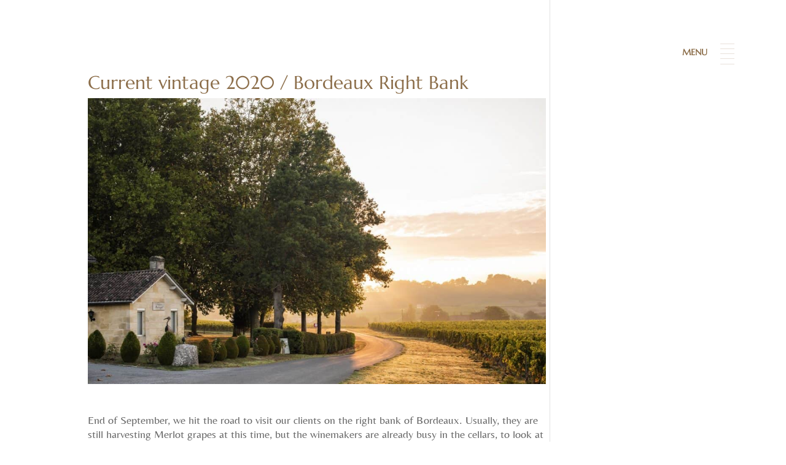

--- FILE ---
content_type: text/css
request_url: https://www.tonnelleriebaron.com/wp-content/themes/Divi-Baron/style.css?ver=4.23.4
body_size: 6944
content:
/*
 Theme Name:     Divi-Baron

 Theme URI:      https://www.elegantthemes.com/DIVI
 Description:    Divi Child Theme
 Author:         Elegant Themes
 Author URI:     https://www.elegantthemes.com
 Template:       Divi
 Version:        1.0.0
*/
 
@import url("../Divi/style.css");
 @font-face {
    font-family: elegant;
    src: url(/wp-content/themes/Divi-Baron/fonts/ElegantIcons.ttf);
}
/* =Theme customization starts here
------------------------------------------------------- */
/* PRELOADER */ 
.preloader {
   position: fixed;
   top: 0;
   left: 0;
   right: 0;
   bottom: 0;
   background-color: #fefefe;
   z-index: 100000;
   height: 100%;
   width: 100%;
   overflow: hidden !important;
}

.et_hide_nav.et_fixed_nav #main-header, .et_hide_nav.et_fixed_nav #top-header, .et_hide_nav.et_non_fixed_nav.et_transparent_nav #main-header, .et_hide_nav.et_non_fixed_nav.et_transparent_nav #top-header{
  opacity:1!important;
}
html, body { overflow-x:hidden; }
.preloader .status {
   width: 100px;
   height: 100px;
   position: absolute;
   left: 50%;
   top: 50%;
   background-image: url(/wp-content/uploads/2019/02/baron-preloader.gif);
   background-repeat: no-repeat;
   background-position: center;
   -webkit-background-size: cover;
   background-size: cover;
   margin: -50px 0 0 -50px;
}
/*end of preloader custom css code*/
/*Divi-menu-icone*/
.et_pb_column.et_pb_column_4_4.et_pb_column_1.et_pb_css_mix_blend_mode_passthrough.et-last-child {
    z-index: 999;
}
.et_pb_fullwidth_code.et_pb_module {
    z-index: 1!important;
}
.mobile_menu_bar::before {
   content: url(/wp-content/uploads/2019/02/MENU-normal.png);
   transition-property: content ;
   transition-timing-function:ease;
}
#post-918 .mobile_menu_bar::before {
   content: url(/wp-content/uploads/2019/02/MENU-normal.png);
   transition-property: content ;
   transition-timing-function:ease;
}
.mobile_menu_bar:hover::before {
   content: url(/wp-content/uploads/2019/02/MENU-hover.png);

}
.et_slide_in_menu_container.et_pb_fullscreen_menu_opened.et_pb_fullscreen_menu_animated {
width: 45%;
height: 75%;
margin-top: 3%;
}
#mobile_menu_slide {
text-align: right!important;
padding-right: 8%!important;
}
.et_header_style_fullscreen .et_slide_in_menu_container span.mobile_menu_bar.et_toggle_fullscreen_menu {
position: absolute;
z-index: 999999;
cursor: pointer;
}
img.wp-image-1665 {
    max-width: 30%;
        float: right;
}
.page-id-1670 img.wp-image-1665 {
    max-width: 100%;
}
div#et-top-navigation::before {
    content: "Menu";
    position: absolute;
    color: #8c6e4a;
    text-transform: uppercase;
    top: 27%;
    font-family: Marcellus;
}
.chiddn_item_label {
    writing-mode: vertical-lr;
    transform: rotate(180deg)!important;
}
.page-id-17 span#chiddn_item_label_id_3, .page-id-2417 span#chiddn_item_label_id_3, .page-id-2496 span#chiddn_item_label_id_3 {
    top: -160px;
}
.page-id-2580 span#chiddn_item_label_id_3 {
    top: -200px;
}
.page-id-17 span#chiddn_item_label_id_4, .page-id-2417 span#chiddn_item_label_id_4, .page-id-2496 span#chiddn_item_label_id_4 {
    top: -48px;
}
.page-id-2580 span#chiddn_item_label_id_4 {
    top: -90px;
}
.page-id-17 span#chiddn_item_label_id_5, .page-id-2417 span#chiddn_item_label_id_5, .page-id-2496 span#chiddn_item_label_id_5, .page-id-2580 span#chiddn_item_label_id_5 {
    top: 35px;
}
.page-id-738 span#chiddn_item_label_id_2, .page-id-2381 span#chiddn_item_label_id_2, .page-id-2551 span#chiddn_item_label_id_2, .page-id-2598 span#chiddn_item_label_id_2 {
top: -200px;
}
.page-id-738 span#chiddn_item_label_id_3, .page-id-2381 span#chiddn_item_label_id_3, .page-id-2551 span#chiddn_item_label_id_3{
top: -50px;
}
.page-id-2598 span#chiddn_item_label_id_3 {
top: -40px;
  }
.chiddn_dotnav_enabled ul.et_pb_side_nav .side_nav_item a span {
font-size: 1.3em!important;
text-transform: uppercase;
font-family: 'Josefin Sans', sans-serif!important;
}
/*LOGO quality*/
img#logo {
  image-rendering:smooth!important;
}
/*innovation effect*/
.vinificationInt {
background-image: url(/wp-content/uploads/2019/09/oxo.jpg);
max-width: 420px;
height: 210px;
margin-top:0px;
margin-left: 5rem;
transition: background-image;
transition-duration: 1000ms;
transition-delay: 100ms;

}
span.text-bronze {
    color: #8c6e4a !important;
    font-weight: 600;
}
.vinificationInt:hover {
background-image: url(/wp-content/uploads/2019/09/VI-logo-hover.jpg);

border-radius: 5px;
}
.oxoline {
background-image: url(/wp-content/uploads/2025/09/oxoline-logo-513-210.jpg);
max-width: 513px;
height: 210px;
margin-top:0px;
transition: background-image;
transition-duration: 1000ms;
transition-delay: 100ms;

}
/* dot home page testimonial */
.et_pb_testimonial:before {
    content: none;
  }
/*.oxoline:hover {
background-image: url(/wp-content/uploads/2019/09/OXO-logo-hover.jpg);
border-radius: 5px;
}*/
.alma {
background-image: url(/wp-content/uploads/2021/05/ALMA-resized.jpg);
max-width: 420px;
height: 210px;
margin-top:0px;
transition: background-image;
transition-duration: 1000ms;
transition-delay: 100ms;

}
.alma:hover {
background-image: url(/wp-content/uploads/2019/09/OXO-logo-hover.jpg);
border-radius: 5px;
}
/*Mobile plan*/
.plan-mobile-container {
  width: 300px;

  overflow: auto;
}

.img-plan-mobile{
min-width: 100%;
}
/*CITATIONS*/
.citation {
color: #8c6e4a;
}
.et_pb_testimonial_author {
font-size: large!important;
text-align: right!important;
margin-top: 10px;
font-style:normal!important;
}
.et_pb_testimonial_meta {
font-size: medium!important;
text-align: right!important;
margin-top: 10px;
font-style:normal!important;
}
/*DATES CLES*/
.timeline, .scrolling-styles {
border-left: 1px solid #8c6e4a;
padding-top: 10px!important;
}

.dates {
margin-left: -143%;
background-color: rgba(224,225,222,0.70);
margin-bottom: 35px;
width: 50px;
font-family: Marcellus;
font-size: 18px;
text-align: center;
color:#8c6e4a;
border-radius: 5px
}
.scrolling-styles p {
    text-align: justify;
    margin-bottom: 25px;
}
.number-style {
    font-size: 2;
    margin-left: -259%;
    background-color: rgba(244,244,243,0.95);
    margin-bottom: 35px;
    font-size: 2em;
    text-align: center;
    color: #8c6e4a;
    font-family: marcellus;
}
#key-date h2, #key-styles h2 {
font-size: 2.5em!important;
margin-top: -8%;
text-transform: uppercase;
font-family: Belleza;
}

p.description-histoire {
    margin-left: -5%;
    width: 95%;
    margin-bottom: 18px;
}
.scrolling-text {
overflow-x: hidden;
}
/*scrolling styles*/
.styles {
    margin-top: 5%;
}
blockquote {

padding-left: 0px!important; 
border-left: 0px!important; 
}
#map_label > label {
font-weight: 300;
}
/*TEXTES HOME*/
blockquote p {
padding-bottom: 0;
display: block;
margin-bottom: 10px;
width: 95%;
}
.arrow-scrolling, .arrow-scrolling-styles {
font-family: elegant !important;
color: #8c6e4a;
}
.et_pb_row_6.et_pb_row {
margin-bottom: 0px!important;
}
/*Menu*/
.et_slide_in_menu_container #mobile_menu_slide li.current-menu-item span.et_mobile_menu_arrow:before, .et_slide_in_menu_container #mobile_menu_slide li.current-menu-item a {
font-size: 35px;
    line-height: 1.2em;
}
/*FOOTER*/
#footer-widgets {
padding: 1% 0 0!important;
}
/*Langues*/
.selecteur-langues {
    color: #8c6e4a;
    display: block;
    position: absolute;
    right: 0;
    top: -2rem;
}
/*Baron dans le monde*/
.et_pb_map {
    height: 55vh!important;
}
.gm-style-iw {
    width: 250px!important;
}
/*PAGE BARRIQUE*/
.mini-tree {
background-image: url(/wp-content/uploads/2019/03/arbre-mini.jpg);
width: 400px;
height: 450px;
transition: background-image;
transition-duration: 1000ms;
transition-delay: 100ms;
margin-top: -20%;
margin-left: 15%;
}
.mini-tree:hover {
background-image: url(/wp-content/uploads/2019/03/arbre-mini-hover.jpg);
}
.page-id-878 div#et-top-navigation::before, .page-id-918 div#et-top-navigation::before, .page-id-916 div#et-top-navigation::before {
    content: "Nos Barriques"!important;
    position: absolute;
    color: #8c6e4a;
    text-transform: uppercase;
    top: 27%;
    right: 8rem;
    font-family: Marcellus;
    font-size: 0.8rem;
}
.page-id-2428 div#et-top-navigation::before, .page-id-2439 div#et-top-navigation::before, .page-id-2479 div#et-top-navigation::before {
    content: "Our Barrels"!important;
    position: absolute;
    color: #8c6e4a;
    text-transform: uppercase;
    top: 27%;
    right: 8%;
    font-family: Marcellus;
    font-size: 0.8rem;
}
.page-id-2513 div#et-top-navigation::before, .page-id-2487 div#et-top-navigation::before, .page-id-2491 div#et-top-navigation::before {
    content: "LE NOSTRE BARRIQUES"!important;
    position: absolute;
    color: #8c6e4a;
    text-transform: uppercase;
    top: 27%;
    right: 8%;
    font-family: Marcellus;
    font-size: 0.8rem;
}
.page-id-2586 div#et-top-navigation::before, .page-id-2595 div#et-top-navigation::before, .page-id-2591 div#et-top-navigation::before {
    content: "NUESTRAS BARRICAS"!important;
    position: absolute;
    color: #8c6e4a;
    text-transform: uppercase;
    top: 27%;
    right: 8%;
    font-family: Marcellus;
    font-size: 0.8rem;
}

.h2aromes {
margin-top: -11%;
text-align: right;
padding-bottom: 5%;
}
/*SELECTION ROUGE*/
span.minimizemm {
    text-transform: lowercase;
}
.autres-barriques {
writing-mode: vertical-rl!important;
transform: rotate(180deg);
text-orientation: sideways;
font-size: large;
margin-top: 40vh;
}
a.dltrigger:hover::after {
    content: url(/wp-content/uploads/2019/03/Arrow-right-hover.png);
    float: right;
}
a.dltrigger {
    font-size: 1.4rem;
}
/*POPUP*/
.et_pb_section.popup .evr-close {
    color: #8c6f4b!important;
    box-shadow: none;
    position: fixed;
    top: 30px;
    right: 30px;
    font-family: "marcelus";
    font-weight: 300;
}
.et_pb_section.popup .evr-close:hover, .et_pb_section.popup .evr-close:focus, .et_pb_section.popup .evr-close:active {
    color: #8c6f4b!important;
    box-shadow: 0 0 0 0 0 #0002, 0 0 0 0 #0001;
    -webkit-transform: scale(2);
    transform: none;
    box-shadow: none;
}
a.evr-close::before {
    content: "retour";
    position: absolute;
    right: 30px;
    transform: none;
    font-familly: Marcellus!important;
    text-transform: uppercase;
}
.popup_outer_wrap.popup_full_height {
    background-color: white;
}
a.dl-fiches-produits {
    float: right;
    margin-top: 10%;
    font-size: 16px;
}
a.dl-fiches-produits::before {
content: url(/wp-content/uploads/2019/03/Arrow-right-hover.png);
    float: left;
  }
  a.dl-fiches-produits::before {
    content: url(/wp-content/uploads/2019/03/Arrow-right-hover.png);
    margin-top: 3px;
    position: absolute;
    left: 64%;
}
#map_presentation_text {
top: -90px;
position: absolute;
width: 290px;
left: -100px;
}
#map_img_tonnellerie {
padding-bottom: 5%;
}
span#map_presentation_text {
    line-height: 1rem;
}


/*Responsive*/
/*** Responsive Styles Large Desktop And Above ***/
@media all and (min-width: 1600px) {
#fond-ajust-centrefrance {
  margin-top:-28%!important;
}
#fond-ajust-tradition {
  margin-top:-24%!important;
}
#fond-ajust-premium {
  margin-top:-25%!important;
}
.et_pb_text_8.fiches-premium {
    margin-top:-34%!important;
}
#fond-ajust-culte {
  margin-top:-20%!important;
}
#fond-ajust-cultecent {
  margin-top:-24%!important;
}
.page-id-918 span#chiddn_item_label_id_5, .page-id-916 span#chiddn_item_label_id_5,
 .page-id-2439 span#chiddn_item_label_id_5, .page-id-2479 span#chiddn_item_label_id_5,
  .page-id-2487 span#chiddn_item_label_id_5, .page-id-2491 span#chiddn_item_label_id_5,
  .page-id-2591 span#chiddn_item_label_id_5, .page-id-2595 span#chiddn_item_label_id_5 {
    top: -64vh!important;
    letter-spacing: 0px!important; 
}
.page-id-918 span#chiddn_item_label_id_6, .page-id-916 span#chiddn_item_label_id_6,
 .page-id-2439 span#chiddn_item_label_id_6, .page-id-2479 span#chiddn_item_label_id_6,
  .page-id-2487 span#chiddn_item_label_id_6, .page-id-2491 span#chiddn_item_label_id_6,
  .page-id-2591 span#chiddn_item_label_id_6, .page-id-2595 span#chiddn_item_label_id_6 {
    top: -53vh!important;
    letter-spacing: 0px!important; 
}
.page-id-918 span#chiddn_item_label_id_7, .page-id-916 span#chiddn_item_label_id_7,
 .page-id-2439 span#chiddn_item_label_id_7, .page-id-2479 span#chiddn_item_label_id_7,
  .page-id-2487 span#chiddn_item_label_id_7, .page-id-2491 span#chiddn_item_label_id_7,
  .page-id-2591 span#chiddn_item_label_id_7, .page-id-2595 span#chiddn_item_label_id_7 {
    top: -47vh!important;
    letter-spacing: 0px!important; 
}
.page-id-918 span#chiddn_item_label_id_8, .page-id-916 span#chiddn_item_label_id_8,
 .page-id-2439 span#chiddn_item_label_id_8, .page-id-2479 span#chiddn_item_label_id_8,
  .page-id-2487 span#chiddn_item_label_id_8, .page-id-2491 span#chiddn_item_label_id_8,
  .page-id-2591 span#chiddn_item_label_id_8, .page-id-2595 span#chiddn_item_label_id_8 {
    top: -43vh!important;
    letter-spacing: 0px!important; 

}
.page-id-918 span#chiddn_item_label_id_9, .page-id-916 span#chiddn_item_label_id_9,
 .page-id-2439 span#chiddn_item_label_id_9, .page-id-2479 span#chiddn_item_label_id_9,
  .page-id-2487 span#chiddn_item_label_id_9, .page-id-2491 span#chiddn_item_label_id_9,
  .page-id-2591 span#chiddn_item_label_id_9, .page-id-2595 span#chiddn_item_label_id_9 {
    top: -41vh!important;
    letter-spacing: 0px!important; 
}    
}
@media all and (min-width: 1405px) {
 
  .wpml-ls-item {
display: none;
  }
span.mobile_menu_bar.et_pb_header_toggle.et_toggle_fullscreen_menu {
    margin-right: 3rem;
}
  div#et-top-navigation::before {
    right: 8rem;
}

   /*HOME*/
.et_header_style_fullscreen .et_slide_in_menu_container span.mobile_menu_bar.et_toggle_fullscreen_menu {
top: 11%;
right: 8%;
}

/*DATES CLES*/
 .timeline {
margin-left: 20%!important;
}

#key-date h2, #key-styles h2 {
margin-left: 22%; 
}
#key-styles h2{
  margin-left: 20%;
}
.arrow-scrolling {
margin-left: 18.9%;
}
.arrow-scrolling-styles {
margin-left: 10.5%;
}
.scrolling-text {
height:315px;
width:100%;
}
/*Dot Nav*/
ul.et_pb_side_nav.et-visible {
    margin-top: -200px!important;
}
.chiddn_dotnav_enabled ul.et_pb_side_nav .side_nav_item {
margin: 0px 0px 80px 0px!important;
}
/*Scrolling Styles*/
.scrolling-styles{
margin-left: 10%!important;
}
.scrolling-text.styles {
    height: 350px;
    width: 120%!important;
    text-align: justify!important;
}
.container.scrolling-styles {
    width: 88% !important;
}
.container.timeline {
    width: 80%!important;
}
#key-styles h2 {
margin-top: -11%;
}
#reception {
width: 85%;
}
.container.scrolling-styles {
    width: 80% !important;
}
.container.timeline {
    width: 80%!important;
}
.number-style {
margin-left: -70px;
}
.dates {
margin-left: -40px;
}
/*Center plan baron*/
#post-1545 .et_pb_code_1, #post-2877 .et_pb_code_1, #post-2879 .et_pb_code_1, #post-2881 .et_pb_code_1 {
    padding-left: 15%;
    margin-left: 0px!important;
}
/*barrique*/
.page-id-918 .et_pb_text_10.et_pb_module, .page-id-916 .et_pb_text_10.et_pb_module,
 .page-id-2439 .et_pb_text_10.et_pb_module, .page-id-2479 .et_pb_text_10.et_pb_module,
  .page-id-2487 .et_pb_text_10.et_pb_module, .page-id-2491 .et_pb_text_10.et_pb_module,
  .page-id-2591 .et_pb_text_10.et_pb_module, .page-id-2595 .et_pb_text_10.et_pb_module {
    margin-right: -45%!important;
    float: right;
    width: 80%;
}
.page-id-918 .et_pb_text_6.et_pb_module, .page-id-916 .et_pb_text_6.et_pb_module,
 .page-id-2439 .et_pb_text_6.et_pb_module, .page-id-2479 .et_pb_text_6.et_pb_module,
  .page-id-2487 .et_pb_text_6.et_pb_module, .page-id-2491 .et_pb_text_6.et_pb_module,
  .page-id-2595 .et_pb_text_6.et_pb_module, .page-id-2591 .et_pb_text_6.et_pb_module {
    margin-right: -48%!important;
    float: right;
    width: 80%;
}
.mls-widget {
    display: none;
}
header#main-header {
    margin-top: 6vh;
}

}
/*** Responsive Styles Standard Desktop Only ***/
@media all and (min-width: 1115px) and (max-width: 1405px) {
  
#fond-ajust-centrefrance {
  margin-top:-33%!important;
}
  .et_header_style_fullscreen .et_slide_in_menu_container span.mobile_menu_bar.et_toggle_fullscreen_menu {
top: 9%;
right: 9%;
}
header#main-header {
    margin-top: 8vh;
}
.mls-widget {
    display: none;
}
span.mobile_menu_bar.et_pb_header_toggle.et_toggle_fullscreen_menu {
    margin-right: 3rem;
}
 .wpml-ls-item {
display: none;
  }
  div#et-top-navigation::before {
    right: 10%;
}
   /*HOME*/
   video#myVideo {
    width: 80%;
}

#post-17 .et_pb_text_5:before, #post-2417 .et_pb_text_5:before, #post-2496 .et_pb_text_5:before, #post-2580 .et_pb_text_5:before {
right:21rem;
top: 0.3rem;
}
#post-17 .et_pb_text_6:before, #post-2417 .et_pb_text_6:before, #post-2496 .et_pb_text_6:before, #post-2580 .et_pb_text_6:before {
left: 20rem;
top: 0.5rem;
}
#post-918 .et_pb_image_14, #post-916 .et_pb_image_14,
 #post-2439 .et_pb_image_14, #post-2479 .et_pb_image_14,
  #post-2487 .et_pb_image_14, #post-2491 .et_pb_image_14,
  #post-2595 .et_pb_image_14, #post-2591 .et_pb_image_14 {
    margin-top: -63%!important;
    margin-right: 0%!important;
    margin-left: -58%!important;
    z-index: 999;
    text-align: center;
}
/*RECEPTION*/
video#reception {
    width: 75%;
}
/*DATES CLES*/
.timeline {
margin-left: 7%!important;
width: 80%;
}

#key-date h2 {
    margin-left: 6%;
    margin-top: -13%;
}
#key-styles h2 {
margin-top: -18%;
margin-left: 8%;
}
#post-17 .et_pb_text_3, #post-2417 .et_pb_text_3, #post-2496 .et_pb_text_3, #post-2580 .et_pb_text_3 {
    margin-left: -11%!important;
}
.scrolling-text {
height:304px;
}
.arrow-scrolling {
margin-left: 5.5%;
}
.arrow-scrolling-styles {
    margin-left: 6.5%;
}
/*Dot Nav*/
ul.et_pb_side_nav.et-visible {
    margin-top: -110px!important;
}

.chiddn_dotnav_enabled ul.et_pb_side_nav .side_nav_item {
margin: 0px 0px 56px 0px!important;
}
/*Scrolling Styles*/
.scrolling-styles{
  margin-left: 7%!important;

}
.scrolling-text.styles {
    height: 350px;
    width: 120%!important;
}
.scrolling-styles .col-md-4 {
    padding-bottom: 3%;
    margin-left: -6%;
    width: 30%;
    text-align: justify;
}
/*Langues*/
ul#mobile_menu_slide li {
    width: 90%!important;
    text-align: right!important;
}
.container.scrolling-styles {
    width: 88% !important;
}
.container.timeline {
    width: 80%!important;
}
.number-style {
margin-left: -40px;
}
.dates {
margin-left: -40px;
}
/*page politique environnementale*/
#post-738 .et_pb_text_0:before, #post-738 .et_pb_text_1:before, #post-2341 .et_pb_text_0:before, #post-2341 .et_pb_text_1:before, , #post-2381 .et_pb_text_0:before, #post-2381 .et_pb_text_1:before, #post-2551 .et_pb_text_0:before, #post-2551 .et_pb_text_1:before, #post-2598 .et_pb_text_0:before, #post-2598 .et_pb_text_1:before {
  display: none;
}
/*Selection rouge*/
.page-id-878 div#et-top-navigation::before, .page-id-918 div#et-top-navigation::before,
 .page-id-916 div#et-top-navigation::before, .page-id-2428 div#et-top-navigation::before,
  .page-id-2439 div#et-top-navigation::before, .page-id-2479 div#et-top-navigation::before,
   .page-id-2487 div#et-top-navigation::before, .page-id-2491 div#et-top-navigation::before,
  .page-id-2513 div#et-top-navigation::before, .page-id-2586 div#et-top-navigation::before,
   .page-id-2591 div#et-top-navigation::before, .page-id-2595 div#et-top-navigation::before {
    right: 13%;
  }
.page-id-878 div#et-top-navigation::after, .page-id-918 div#et-top-navigation::after,
 .page-id-916 div#et-top-navigation::after, .page-id-2428 div#et-top-navigation::after,
  .page-id-2439 div#et-top-navigation::after, .page-id-2479 div#et-top-navigation::after,
   .page-id-2487 div#et-top-navigation::after, .page-id-2491 div#et-top-navigation::after,
  .page-id-2513 div#et-top-navigation::after, .page-id-2586 div#et-top-navigation::after,
   .page-id-2591 div#et-top-navigation::after, .page-id-2595 div#et-top-navigation::after {
    right: 11%;
}
/*POPUP*/
a.dl-fiches-produits::before {
    left: 48%;
}
.page-id-918 .et_pb_row_5.et_pb_row, .page-id-916 .et_pb_row_5.et_pb_row,
 .page-id-2439 .et_pb_row_5.et_pb_row, .page-id-2479 .et_pb_row_5.et_pb_row,
  .page-id-2487 .et_pb_row_5.et_pb_row, .page-id-2491 .et_pb_row_5.et_pb_row,
   .page-id-2591 .et_pb_row_5.et_pb_row, .page-id-2595 .et_pb_row_5.et_pb_row {
    margin-top: -30%!important;
}
.page-id-918 .et_pb_image_1, .page-id-918 .et_pb_image_3, .page-id-918 .et_pb_image_5, .page-id-918 .et_pb_image_7, .page-id-918 .et_pb_image_9, 
.page-id-916 .et_pb_image_1, .page-id-916 .et_pb_image_3, .page-id-916 .et_pb_image_5, .page-id-916 .et_pb_image_7, .page-id-916 .et_pb_image_9, 
.page-id-2479 .et_pb_image_1, .page-id-2479 .et_pb_image_3, .page-id-2479 .et_pb_image_5, .page-id-2479 .et_pb_image_7, .page-id-2479 .et_pb_image_9, 
.page-id-2439 .et_pb_image_1,.page-id-2439 .et_pb_image_3, .page-id-2439 .et_pb_image_5, .page-id-2439 .et_pb_image_7, .page-id-2439 .et_pb_image_9,
.page-id-2487 .et_pb_image_1, .page-id-2487 .et_pb_image_3, .page-id-2487 .et_pb_image_5, .page-id-2487 .et_pb_image_7, .page-id-2487 .et_pb_image_9, 
.page-id-2491 .et_pb_image_1,.page-id-2491 .et_pb_image_3, .page-id-2491 .et_pb_image_5, .page-id-2491 .et_pb_image_7, .page-id-2491 .et_pb_image_9,  
.page-id-2591 .et_pb_image_1,.page-id-2591 .et_pb_image_3, .page-id-2591 .et_pb_image_5, .page-id-2591 .et_pb_image_7, .page-id-2591 .et_pb_image_9, 
.page-id-2595 .et_pb_image_1,.page-id-2595 .et_pb_image_3, .page-id-2595 .et_pb_image_5, .page-id-2595 .et_pb_image_7, .page-id-2595 .et_pb_image_9 {
    margin-top: 5%!important;
    width:59%;
}
.page-id-918 .et_pb_image_2, .page-id-918 .et_pb_image_6,
 .page-id-916 .et_pb_image_2, .page-id-916 .et_pb_image_6,
  .page-id-2439 .et_pb_image_2, .page-id-2439 .et_pb_image_6,
   .page-id-2479 .et_pb_image_2, .page-id-2479 .et_pb_image_6,
    .page-id-2487 .et_pb_image_2, .page-id-2487 .et_pb_image_6,
     .page-id-2491 .et_pb_image_2, .page-id-2491 .et_pb_image_6,
    .page-id-2591 .et_pb_image_2, .page-id-2591 .et_pb_image_6,
     .page-id-2595 .et_pb_image_2, .page-id-2595 .et_pb_image_6 {
    margin-top: -60%!important;
    margin-right: 0%!important;
    margin-left: 20%!important;
    width:59%;
}
.page-id-918 .et_pb_image_4, .page-id-918 .et_pb_image_8,
 .page-id-916 .et_pb_image_4, .page-id-916 .et_pb_image_8,
  .page-id-2439 .et_pb_image_4, .page-id-2439 .et_pb_image_8,
   .page-id-2479 .et_pb_image_4, .page-id-2479 .et_pb_image_8,
    .page-id-2487 .et_pb_image_4, .page-id-2487 .et_pb_image_8,
     .page-id-2491 .et_pb_image_4, .page-id-2491 .et_pb_image_8,
    .page-id-2591 .et_pb_image_4, .page-id-2591 .et_pb_image_8,
     .page-id-2595 .et_pb_image_4, .page-id-2595 .et_pb_image_8 {
    margin-top: -57%!important;
    margin-right: 0%!important;
    margin-left: 27%!important;
    z-index: 999;
    margin-left: 0;
    width: 59%;
}
#map_presentation_text {
    top: -100px;
    position: absolute;
    width: 290px;
    left: 0px; 
}
/*Pages selection rouge */
.page-id-918 .et_pb_text_8, .page-id-916 .et_pb_text_8,
 .page-id-2439 .et_pb_text_8, .page-id-2479 .et_pb_text_8,
  .page-id-2487 .et_pb_text_8, .page-id-2491 .et_pb_text_8,
  .page-id-2591 .et_pb_text_8, .page-id-2595 .et_pb_text_8  {
    margin-top: -21%!important;  
}
.page-id-918 .et_pb_row_8.et_pb_row, .page-id-916 .et_pb_row_8.et_pb_row,
 .page-id-2439 .et_pb_row_8.et_pb_row, .page-id-2479 .et_pb_row_8.et_pb_row,
  .page-id-2487 .et_pb_row_8.et_pb_row, .page-id-2491 .et_pb_row_8.et_pb_row,
  .page-id-2591 .et_pb_row_8.et_pb_row, .page-id-2595 .et_pb_row_8.et_pb_row{
margin-top: -15%!important;
}
.page-id-918 .et_pb_row_7.et_pb_row, .page-id-916 .et_pb_row_7.et_pb_row,
 .page-id-2439 .et_pb_row_7.et_pb_row, .page-id-2479 .et_pb_row_7.et_pb_row,
  .page-id-2487 .et_pb_row_7.et_pb_row, .page-id-2491 .et_pb_row_7.et_pb_row,
  .page-id-2591 .et_pb_row_7.et_pb_row, .page-id-2595 .et_pb_row_7.et_pb_row {
margin-top: -21%!important;
padding-bottom: 10%;
}
.page-id-918 .et_pb_row_9.et_pb_row, .page-id-916 .et_pb_row_9.et_pb_row,
 .page-id-2439 .et_pb_row_9.et_pb_row, .page-id-2479 .et_pb_row_9.et_pb_row,
  .page-id-2487 .et_pb_row_9.et_pb_row, .page-id-2491 .et_pb_row_9.et_pb_row,
  .page-id-2591 .et_pb_row_9.et_pb_row, .page-id-2595 .et_pb_row_9.et_pb_row {
margin-top: -15%!important;
padding-bottom: 20%;
}
.page-id-918 .et_pb_row_11.et_pb_row, .page-id-916 .et_pb_row_11.et_pb_row,
 .page-id-2439 .et_pb_row_11.et_pb_row, .page-id-2479 .et_pb_row_11.et_pb_row,
  .page-id-2487 .et_pb_row_11.et_pb_row, .page-id-2491 .et_pb_row_11.et_pb_row,
  .page-id-2591 .et_pb_row_11.et_pb_row, .page-id-2595 .et_pb_row_11.et_pb_row {
margin-top: -21%!important;
padding-bottom:11%;
}
.page-id-918 .et_pb_row_13.et_pb_row, .page-id-916 .et_pb_row_13.et_pb_row,
 .page-id-2439 .et_pb_row_13.et_pb_row, .page-id-2479 .et_pb_row_13.et_pb_row,
  .page-id-2487 .et_pb_row_13.et_pb_row, .page-id-2491 .et_pb_row_13.et_pb_row,
  .page-id-2591 .et_pb_row_13.et_pb_row, .page-id-2595 .et_pb_row_13.et_pb_row {
margin-top: -16%!important;
padding-bottom:3%;
}
.page-id-918 .et_pb_text_12, .page-id-2439 .et_pb_text_12, .page-id-2479 .et_pb_text_12,
 .page-id-916 .et_pb_text_12, .page-id-2487 .et_pb_text_12, .page-id-2491 .et_pb_text_12,
 .page-id-2591 .et_pb_text_12, .page-id-2595 .et_pb_text_12 {
    padding-top: 3%!important;
    padding-bottom: 3%x!important;
    margin-top: 0%!important;
    margin-bottom: 0px!important;  
}
.et_pb_row_15.et_pb_row {
    margin-top: -10%!important;
}
div.forced-margin {
    margin-top: -10% !important;
}
.page-id-918 .et_pb_text_4, .page-id-916 .et_pb_text_4,
 .page-id-2439 .et_pb_text_4, .page-id-2479 .et_pb_text_4,
  .page-id-2487 .et_pb_text_4, .page-id-2491 .et_pb_text_4,
  .page-id-2591 .et_pb_text_4, .page-id-2595 .et_pb_text_4 {  
    margin-top: -21%!important;
    }
.page-id-918 .et_pb_text_10.et_pb_row, .page-id-918 .et_pb_row_10.et_pb_row, .page-id-916 .et_pb_text_10.et_pb_row, .page-id-916 .et_pb_row_10.et_pb_row,
 .page-id-2439 .et_pb_text_10.et_pb_row, .page-id-2439 .et_pb_row_10.et_pb_row, .page-id-2479 .et_pb_text_10.et_pb_row, .page-id-2479 .et_pb_row_10.et_pb_row,
, .page-id-2487 .et_pb_text_10.et_pb_row, .page-id-2487 .et_pb_row_10.et_pb_row, .page-id-2491 .et_pb_text_10.et_pb_row, .page-id-2491 .et_pb_row_10.et_pb_row,
, .page-id-2591 .et_pb_text_10.et_pb_row, .page-id-2591 .et_pb_row_10.et_pb_row, .page-id-2595 .et_pb_text_10.et_pb_row, .page-id-2595 .et_pb_row_10.et_pb_row{
  margin-top: -20%!important;
}
.page-id-918 .et_pb_text_6, .page-id-916 .et_pb_text_6,
 .page-id-2439 .et_pb_text_6, .page-id-2479 .et_pb_text_6,
  .page-id-2487 .et_pb_text_6, .page-id-2491 .et_pb_text_6,
  .page-id-2591 .et_pb_text_6, .page-id-2595 .et_pb_text_6 {
    margin-top: -20%!important;
    padding-bottom: 3%!important;
}
.page-id-918 .et_pb_row_12.et_pb_row, .page-id-916 .et_pb_row_12.et_pb_row,
 .page-id-2439 .et_pb_row_12.et_pb_row, .page-id-2479 .et_pb_row_12.et_pb_row,
  .page-id-2487 .et_pb_row_12.et_pb_row, .page-id-2491 .et_pb_row_12.et_pb_row,
  .page-id-2591 .et_pb_row_12.et_pb_row, .page-id-2595 .et_pb_row_12.et_pb_row {
    margin-top: -16%!important;
}
.page-id-918 .et_pb_text_6, .page-id-918 .et_pb_text_10, .page-id-916 .et_pb_text_6, .page-id-916 .et_pb_text_10,
 .page-id-2439 .et_pb_text_6, .page-id-2439 .et_pb_text_10, .page-id-2479 .et_pb_text_6, .page-id-2479 .et_pb_text_10, 
 .page-id-2487 .et_pb_text_6, .page-id-2487 .et_pb_text_10, .page-id-2491 .et_pb_text_6, .page-id-2491 .et_pb_text_10, 
 .page-id-2591 .et_pb_text_6, .page-id-2591 .et_pb_text_10, .page-id-2595 .et_pb_text_6, .page-id-2595 .et_pb_text_10 {  
    margin-right: -52%!important;
    }
.page-id-918 .et_pb_image_10, .page-id-916 .et_pb_image_10,
 .page-id-2439 .et_pb_image_10, .page-id-2479 .et_pb_image_10,
  .page-id-2487 .et_pb_image_10, .page-id-2491 .et_pb_image_10,
  .page-id-2591 .et_pb_image_10, .page-id-2595 .et_pb_image_10 {
    margin-top: -55%!important;
    margin-left: 13%!important;
    width: 60%;
}
.page-id-918 span#chiddn_item_label_id_2, .page-id-916 span#chiddn_item_label_id_2,
 .page-id-2439 span#chiddn_item_label_id_2, .page-id-2479 span#chiddn_item_label_id_2,
  .page-id-2487 span#chiddn_item_label_id_2, .page-id-2491 span#chiddn_item_label_id_2,
  .page-id-2591 span#chiddn_item_label_id_2, .page-id-2595 span#chiddn_item_label_id_2 {
    display: none;
}
.page-id-918 span#chiddn_item_label_id_5, .page-id-916 span#chiddn_item_label_id_5,
 .page-id-2439 span#chiddn_item_label_id_5, .page-id-2479 span#chiddn_item_label_id_5,
  .page-id-2487 span#chiddn_item_label_id_5, .page-id-2491 span#chiddn_item_label_id_5,
  .page-id-2591 span#chiddn_item_label_id_5, .page-id-2595 span#chiddn_item_label_id_5 {
    top: -84vh;
    letter-spacing: 0px!important; 
}
.page-id-918 span#chiddn_item_label_id_6, .page-id-916 span#chiddn_item_label_id_6,
 .page-id-2439 span#chiddn_item_label_id_6, .page-id-2479 span#chiddn_item_label_id_6,
  .page-id-2487 span#chiddn_item_label_id_6, .page-id-2491 span#chiddn_item_label_id_6,
  .page-id-2591 span#chiddn_item_label_id_6, .page-id-2595 span#chiddn_item_label_id_6 {
    top: -70vh;
    letter-spacing: 0px!important; 
}
.page-id-918 span#chiddn_item_label_id_7, .page-id-916 span#chiddn_item_label_id_7,
 .page-id-2439 span#chiddn_item_label_id_7, .page-id-2479 span#chiddn_item_label_id_7,
  .page-id-2487 span#chiddn_item_label_id_7, .page-id-2491 span#chiddn_item_label_id_7,
  .page-id-2591 span#chiddn_item_label_id_7, .page-id-2595 span#chiddn_item_label_id_7 {
    top: -63vh;
    letter-spacing: 0px!important; 
}
.page-id-918 span#chiddn_item_label_id_8, .page-id-916 span#chiddn_item_label_id_8,
 .page-id-2439 span#chiddn_item_label_id_8, .page-id-2479 span#chiddn_item_label_id_8,
  .page-id-2487 span#chiddn_item_label_id_8, .page-id-2491 span#chiddn_item_label_id_8,
  .page-id-2591 span#chiddn_item_label_id_8, .page-id-2595 span#chiddn_item_label_id_8 {
    top: -58vh;
    letter-spacing: 0px!important; 

}
.page-id-918 span#chiddn_item_label_id_9, .page-id-916 span#chiddn_item_label_id_9,
 .page-id-2439 span#chiddn_item_label_id_9, .page-id-2479 span#chiddn_item_label_id_9,
  .page-id-2487 span#chiddn_item_label_id_9, .page-id-2491 span#chiddn_item_label_id_9,
  .page-id-2591 span#chiddn_item_label_id_9, .page-id-2595 span#chiddn_item_label_id_9 {
    top: -55vh;
    letter-spacing: 0px!important; 
}    
/*barrique*/
.page-id-918 .et_pb_text_10.et_pb_module, .page-id-916 .et_pb_text_10.et_pb_module,
 .page-id-2439 .et_pb_text_10.et_pb_module, .page-id-2479 .et_pb_text_10.et_pb_module,
  .page-id-2487 .et_pb_text_10.et_pb_module, .page-id-2491 .et_pb_text_10.et_pb_module,
  .page-id-2591 .et_pb_text_10.et_pb_module, .page-id-2595 .et_pb_text_10.et_pb_module {
    margin-right: -45%!important;
    float: right;
    width: 80%;
}
.page-id-918 .et_pb_text_6.et_pb_module, .page-id-916 .et_pb_text_6.et_pb_module,
 .page-id-2439 .et_pb_text_6.et_pb_module, .page-id-2479 .et_pb_text_6.et_pb_module,
  .page-id-2487 .et_pb_text_6.et_pb_module, .page-id-2491 .et_pb_text_6.et_pb_module,
  .page-id-2591 .et_pb_text_6.et_pb_module, .page-id-2595 .et_pb_text_6.et_pb_module {
    margin-right: -48%!important;
    float: right;
    width: 80%;
}
.chiddn_dotnav_enabled ul.et_pb_side_nav .side_nav_item a span {
    font-size: 1.2em!important;
letter-spacing: 0px!important; 

}
.et_pb_image_12.et_pb_module {
    margin-left: auto;
    margin-right: auto!important;
}
.page-id-918 span#chiddn_item_label_id_8, .page-id-916 span#chiddn_item_label_id_8,
 .page-id-2439 span#chiddn_item_label_id_8, .page-id-2479 span#chiddn_item_label_id_8,
  .page-id-2487 span#chiddn_item_label_id_8, .page-id-2491 span#chiddn_item_label_id_8,
  .page-id-2591 span#chiddn_item_label_id_8, .page-id-2595 span#chiddn_item_label_id_8 {
    top: -58vh;
    letter-spacing: 0px!important; 

}
.page-id-918 span#chiddn_item_label_id_9, .page-id-916 span#chiddn_item_label_id_9,
 .page-id-2439 span#chiddn_item_label_id_9, .page-id-2479 span#chiddn_item_label_id_9,
  .page-id-2487 span#chiddn_item_label_id_9, .page-id-2491 span#chiddn_item_label_id_9,
  .page-id-2591 span#chiddn_item_label_id_9, .page-id-2595 span#chiddn_item_label_id_9 {
    top: -55vh;
    letter-spacing: 0px!important; 
}    
.et_pb_image_16{
  margin-top:-94%;
  margin-left: -10%;
  max-width: 100%;
}
.et_pb_image_10 {
    margin-top: -51%!important;
    margin-left: 18%!important;
    z-index: 999;
    text-align: center;
}
/*barrique*/
.page-id-878 .et_pb_button_0_wrapper .et_pb_button_0, .page-id-878 .et_pb_button_0_wrapper .et_pb_button_0:hover,
.page-id-2428 .et_pb_button_0_wrapper .et_pb_button_0, .page-id-2428 .et_pb_button_0_wrapper .et_pb_button_0:hover,
.page-id-2513 .et_pb_button_0_wrapper .et_pb_button_0, .page-id-2513 .et_pb_button_0_wrapper .et_pb_button_0:hover,
.page-id-2586 .et_pb_button_0_wrapper .et_pb_button_0, .page-id-2586 .et_pb_button_0_wrapper .et_pb_button_0:hover {
    padding-top: 9px!important;
}
.page-id-878 .et_pb_text_0, .page-id-2428 .et_pb_text_0, .page-id-2513 .et_pb_text_0, .page-id-2586 .et_pb_text_0 {
    margin-top: 6%!important;
}
}
/*** Responsive Styles Tablet And Below ***/
@media all and (max-width: 1024px) {
.page-id-878 div#et-top-navigation::before,.page-id-2428 div#et-top-navigation::before,
 .page-id-2513 div#et-top-navigation::before,.page-id-2586 div#et-top-navigation::before,
  .page-id-918 div#et-top-navigation::before, .page-id-916 div#et-top-navigation::before,
   .page-id-2439 div#et-top-navigation::before, .page-id-2479 div#et-top-navigation::before,
    .page-id-2487 div#et-top-navigation::before, .page-id-2491 div#et-top-navigation::before,
    .page-id-2591 div#et-top-navigation::before, .page-id-2595 div#et-top-navigation::before {
    top: 31%;
    right: 16%;
}
.page-id-878 div#et-top-navigation::after, .page-id-2428 div#et-top-navigation::after,
 .page-id-2513 div#et-top-navigation::after, .page-id-2586 div#et-top-navigation::after,
  .page-id-918 div#et-top-navigation::after, .page-id-916 div#et-top-navigation::after,
   .page-id-2439 div#et-top-navigation::after, .page-id-2479 div#et-top-navigation::after,
    .page-id-2487 div#et-top-navigation::after, .page-id-2491 div#et-top-navigation::after,
    .page-id-2591 div#et-top-navigation::after, .page-id-2595 div#et-top-navigation::after {
    content: none;
}
a.dl-fiches-produits::before {
    left: 52%;
}
header#main-header {
    background-color: #8c6e4a;
}
/*page politique environnementale*/
#post-738 .et_pb_text_0:before, #post-738 .et_pb_text_1:before; #post-2341 .et_pb_text_0:before, #post-2341 .et_pb_text_1:before, #post-2381 .et_pb_text_0:before, #post-2381 .et_pb_text_1:before, #post-2551 .et_pb_text_0:before, #post-2551 .et_pb_text_1:before, #post-2598 .et_pb_text_0:before, #post-2598 .et_pb_text_1:before {
  display: none;
}
.et_pb_side_nav.et-visible {
display: none;
}
img#logo {
margin-left: 25vw!important;
margin-right: 25vw!important;
max-height: 100%;
    z-index: 999!important;
}
header#main-header {
    background-color: #8c6e4a;
}
.page-id-878 div#et-top-navigation::before, .page-id-918 div#et-top-navigation::before, .page-id-916 div#et-top-navigation::before {
    content: none!important;
    
}
.page-id-2428 div#et-top-navigation::before, .page-id-2439 div#et-top-navigation::before, .page-id-2479 div#et-top-navigation::before {
    content: none!important;
    
}
.page-id-2513 div#et-top-navigation::before, .page-id-2487 div#et-top-navigation::before, .page-id-2491 div#et-top-navigation::before {
    content: none!important;
    
}
.page-id-2586 div#et-top-navigation::before, .page-id-2595 div#et-top-navigation::before, .page-id-2591 div#et-top-navigation::before {
    content: none!important;
    
}
.page-id-878 div#et-top-navigation::before,.page-id-2428 div#et-top-navigation::before,
 .page-id-2513 div#et-top-navigation::before,.page-id-2586 div#et-top-navigation::before,
  .page-id-918 div#et-top-navigation::before, .page-id-916 div#et-top-navigation::before,
   .page-id-2439 div#et-top-navigation::before, .page-id-2479 div#et-top-navigation::before,
    .page-id-2487 div#et-top-navigation::before, .page-id-2491 div#et-top-navigation::before,
    .page-id-2591 div#et-top-navigation::before, .page-id-2595 div#et-top-navigation::before {
    top: 31%;
    right: 16%;
}
.page-id-878 div#et-top-navigation::after,.page-id-2428 div#et-top-navigation::after,
 .page-id-2513 div#et-top-navigation::after, .page-id-2586 div#et-top-navigation::after,
  .page-id-918 div#et-top-navigation::after, .page-id-916 div#et-top-navigation::after,
   .page-id-2439 div#et-top-navigation::after, .page-id-2479 div#et-top-navigation::after,
    .page-id-2487 div#et-top-navigation::after, .page-id-2491 div#et-top-navigation::after,
    .page-id-2591 div#et-top-navigation::after, .page-id-2595 div#et-top-navigation::after {
    content: none;
}
a.dl-fiches-produits::before {
    left: 52%;
}
span.wpml-ls-native {
    text-transform: uppercase;
    text-align: left;
    font-weight: 100;
    margin-top: 3%;
}
ul.sub-menu.et_pb_slide_dropdown_opened {
    margin-right: 8%;
}
span.dash-title {
    font-size: 3rem;
    letter-spacing: 0;
    line-height: 0;
}
img#logo {
    margin-left: 25vw!important;
    margin-right: 25vw!important;
    max-height: 100%;
    z-index: 999!important;
}
.et_pb_side_nav.et-visible {
display: none;
}

header#main-header {
    background-color: #8c6e4a;
}
.page-id-878 div#et-top-navigation::before, .page-id-918 div#et-top-navigation::before, .page-id-916 div#et-top-navigation::before {
    content: none!important;
    
}
.page-id-2428 div#et-top-navigation::before, .page-id-2439 div#et-top-navigation::before, .page-id-2479 div#et-top-navigation::before {
    content: none!important;
    
}
.page-id-2513 div#et-top-navigation::before, .page-id-2487 div#et-top-navigation::before, .page-id-2491 div#et-top-navigation::before {
    content: none!important;
    
}
.page-id-2586 div#et-top-navigation::before, .page-id-2595 div#et-top-navigation::before, .page-id-2591 div#et-top-navigation::before {
    content: none!important;
    
}
}
 
/*** Responsive Styles Tablet Only ***/
@media all and (min-width: 768px) and (max-width: 980px) {
.page-id-878 div#et-top-navigation::before,.page-id-2428 div#et-top-navigation::before,
 .page-id-2513 div#et-top-navigation::before,.page-id-2586 div#et-top-navigation::before,
  .page-id-918 div#et-top-navigation::before, .page-id-916 div#et-top-navigation::before,
   .page-id-2439 div#et-top-navigation::before, .page-id-2479 div#et-top-navigation::before,
    .page-id-2487 div#et-top-navigation::before, .page-id-2491 div#et-top-navigation::before,
    .page-id-2591 div#et-top-navigation::before, .page-id-2595 div#et-top-navigation::before {
    top: 31%;
    right: 16%;
}
.page-id-878 div#et-top-navigation::after,.page-id-2428 div#et-top-navigation::after,
 .page-id-2513 div#et-top-navigation::after, .page-id-2586 div#et-top-navigation::after,
  .page-id-918 div#et-top-navigation::after, .page-id-916 div#et-top-navigation::after,
   .page-id-2439 div#et-top-navigation::after, .page-id-2479 div#et-top-navigation::after,
    .page-id-2487 div#et-top-navigation::after, .page-id-2491 div#et-top-navigation::after,
    .page-id-2591 div#et-top-navigation::after, .page-id-2595 div#et-top-navigation::after {
    content: none;
}
a.dl-fiches-produits::before {
    left: 52%;
}
span.wpml-ls-native {
    text-transform: uppercase;
    text-align: left;
    font-weight: 100;
    margin-top: 3%;
}
ul.sub-menu.et_pb_slide_dropdown_opened {
    margin-right: 8%;
}
span.dash-title {
    font-size: 3rem;
    letter-spacing: 0;
    line-height: 0;
}
img#logo {
    margin-left: 30vw!important;
    margin-right: 28vw!important;
    max-height: 100%;
    z-index: 999!important;
    margin-top:-20vh;
}
.et_pb_side_nav.et-visible {
display: none;
}

header#main-header {
    background-color: #8c6e4a;
}
.page-id-878 div#et-top-navigation::before, .page-id-918 div#et-top-navigation::before, .page-id-916 div#et-top-navigation::before {
    content: none!important;
    
}
.page-id-2428 div#et-top-navigation::before, .page-id-2439 div#et-top-navigation::before, .page-id-2479 div#et-top-navigation::before {
    content: none!important;
    
}
.page-id-2513 div#et-top-navigation::before, .page-id-2487 div#et-top-navigation::before, .page-id-2491 div#et-top-navigation::before {
    content: none!important;
    
}
.page-id-2586 div#et-top-navigation::before, .page-id-2595 div#et-top-navigation::before, .page-id-2591 div#et-top-navigation::before {
    content: none!important;
    
}
.wpml-ls-legacy-dropdown {
    width: 4em!important;
    max-width: 100%;
    margin-top: 3%;
}
img#logo {
    margin-top: -7rem;
}
}
 
/*** Responsive Styles Smartphone Only ***/
@media all and (max-width: 767px) {
 div#et-top-navigation::before {
    top: 35%;
}
#post-17 .et_pb_toggle_1.et_pb_toggle h5, .et_pb_toggle_1.et_pb_toggle h1.et_pb_toggle_title, .et_pb_toggle_1.et_pb_toggle h2.et_pb_toggle_title, .et_pb_toggle_1.et_pb_toggle h3.et_pb_toggle_title, .et_pb_toggle_1.et_pb_toggle h4.et_pb_toggle_title, .et_pb_toggle_1.et_pb_toggle h6.et_pb_toggle_title {
    
    font-size: 1rem!important;
}
div#et-top-navigation::before {
    content: none!important;
}
span.wpml-ls-native {
    text-transform: uppercase;
    text-align: left;
    font-weight: 100;
    margin-top: 3%;
}
ul.sub-menu.et_pb_slide_dropdown_opened {
    margin-right: 8%;
}
li#menu-item-wpml-ls-5-es, li#menu-item-wpml-ls-5-it, li#menu-item-wpml-ls-5-en, li#menu-item-wpml-ls-5-fr {
    display: inline;
}
li#menu-item-wpml-ls-5-es a, li#menu-item-wpml-ls-5-it a, li#menu-item-wpml-ls-5-en a, li#menu-item-wpml-ls-5-fr a {
    font-size: 1.5rem;
}
li#menu-item-wpml-ls-5-en::before, li#menu-item-wpml-ls-5-es::before, li#menu-item-wpml-ls-5-it::before {
    content: "/";
    color: #8c6e4a;
    padding: 0 10px 0 5px;
    font-family: Josefin sans-serif;
    font-size: 1.5rem;
}
a.dltrigger {
    font-size: 0.9rem;
    ine-height: 2rem;
}

.dates {
    margin-left: 0!important; 
    background-color: none; 
}

.dates-mobile {
    font-size: 2rem;
    text-align: center;
    padding-bottom: 1rem;
    color: #8c6f4b;
}
.et_slide_in_menu_container.et_pb_fullscreen_menu_opened.et_pb_fullscreen_menu_animated {
    width: 100%;
    height: 100%;
   margin-top: 0;
}

.Footer-column-2, .social-footer, .Footer-column-1 {
    text-align: center;
}
div#et-top-navigation::before {
    right: 3rem;
}
.mobile_menu_bar:before {
   margin-left:0px;
}
.mobile_menu_bar:hover::before {
   content: url(/wp-content/uploads/2019/02/MENU-hover.png);
}
.et_menu_container {
    padding: 0!important;
}
.page-id-878 div#et-top-navigation::before, .page-id-2428 div#et-top-navigation::before,
 .page-id-2513 div#et-top-navigation::before,.page-id-2586 div#et-top-navigation::before,
  .page-id-918 div#et-top-navigation::before, .page-id-916 div#et-top-navigation::before, 
  .page-id-2439 div#et-top-navigation::before, .page-id-2479 div#et-top-navigation::before,
   .page-id-2487 div#et-top-navigation::before, .page-id-2491 div#et-top-navigation::before,
   .page-id-2591 div#et-top-navigation::before, .page-id-2595 div#et-top-navigation::before {
    top: 38%;
    right: 3rem;
    font-family: Marcellus;
    font-size: 0.8rem;
}
.page-id-878 div#et-top-navigation::after, .page-id-2428 div#et-top-navigation::after,
 .page-id-2513 div#et-top-navigation::after, .page-id-2586 div#et-top-navigation::after,
  .page-id-918 div#et-top-navigation::after, .page-id-916 div#et-top-navigation::after,
   .page-id-2439 div#et-top-navigation::after, .page-id-2479 div#et-top-navigation::after,
    .page-id-2487 div#et-top-navigation::after, .page-id-2491 div#et-top-navigation::after,
    .page-id-2591 div#et-top-navigation::after, .page-id-2595 div#et-top-navigation::after {
    content:none;
}
.mini-tree {
margin-top: 0;
margin-left: -10px;
}
a.dl-fiches-produits::before {
    content:none;
}
span.dash-title {
    font-size: 3rem;
    letter-spacing: 0;
    line-height: 0;
}

.page-id-878 div#et-top-navigation::before, .page-id-2428 div#et-top-navigation::before,
 .page-id-918 div#et-top-navigation::before, .page-id-916 div#et-top-navigation::before,
  .page-id-2439 div#et-top-navigation::before, .page-id-2479 div#et-top-navigation::before,
  .page-id-2591 div#et-top-navigation::before, .page-id-2595 div#et-top-navigation::before,
  .page-id-2487 div#et-top-navigation::before, .page-id-2491 div#et-top-navigation::before {
    content: none!important;
}
header#main-header {
    background-color: #8c6e4a;
}
.mls-widget {
    POSITION: ABSOLUTE;
    left: -20px;
    top: 25px;
}
.wpml-ls-legacy-dropdown {
    width: 4em;
    max-width: 100%;
}
.page-id-878 div#et-top-navigation::before, .page-id-918 div#et-top-navigation::before, .page-id-916 div#et-top-navigation::before {
    content: none!important;
    
}
.page-id-2428 div#et-top-navigation::before, .page-id-2439 div#et-top-navigation::before, .page-id-2479 div#et-top-navigation::before {
    content: none!important;
    
}
.page-id-2513 div#et-top-navigation::before, .page-id-2487 div#et-top-navigation::before, .page-id-2491 div#et-top-navigation::before {
    content: none!important;
    
}
.page-id-2586 div#et-top-navigation::before, .page-id-2595 div#et-top-navigation::before, .page-id-2591 div#et-top-navigation::before {
    content: none!important;
    
}
.wpml-ls-legacy-dropdown {
    width: 4em!important;
    max-width: 100%;
}
}
 
/*** Responsive Styles Smartphone Portrait ***/
@media all and (max-width: 479px) {
div#et-top-navigation::before {
    top: 35%;
}
div#et-top-navigation::before {
    content: none!important;
}


.dates {
    margin-left: 0!important; 
    background-color: none; 
}

.dates-mobile {
    font-size: 2rem;
    text-align: center;
    padding-bottom: 1rem;
    color: #8c6f4b;
}

.et_slide_in_menu_container.et_pb_fullscreen_menu_opened.et_pb_fullscreen_menu_animated {
    width: 100%;
    height: 100%;
   margin-top: 0;
}

.Footer-column-2, .social-footer, .Footer-column-1 {
    text-align: center;
}
div#et-top-navigation::before {
    right: 3rem;
}
.mobile_menu_bar:before {
   margin-left:0px;
}
.mobile_menu_bar:hover::before {
   content: url(/wp-content/uploads/2019/02/MENU-hover.png);
}
.et_menu_container {
    padding: 0!important;
}
.page-id-878 div#et-top-navigation::before, 
.page-id-2428 div#et-top-navigation::before,
 .page-id-2513 div#et-top-navigation::before,
  .page-id-2586 div#et-top-navigation::before,
   .page-id-918 div#et-top-navigation::before,
    .page-id-916 div#et-top-navigation::before,
     .page-id-2439 div#et-top-navigation::before,
      .page-id-2479 div#et-top-navigation::before,
       .page-id-2487 div#et-top-navigation::before,
        .page-id-2491 div#et-top-navigation::before,
       .page-id-2591 div#et-top-navigation::before,
        .page-id-2595 div#et-top-navigation::before {
    top: 38%;
    right: 3rem;
    font-family: Marcellus;
    font-size: 0.8rem;
}
img#logo {
    margin-left: -1rem;
}
.page-id-878 div#et-top-navigation::after, .page-id-2428 div#et-top-navigation::after,
 .page-id-2513 div#et-top-navigation::after, .page-id-2586 div#et-top-navigation::after,
  .page-id-918 div#et-top-navigation::after, .page-id-916 div#et-top-navigation::after,
   .page-id-2439 div#et-top-navigation::after, .page-id-2479 div#et-top-navigation::after,
    .page-id-2487 div#et-top-navigation::after, .page-id-2491 div#et-top-navigation::after,
    .page-id-2591 div#et-top-navigation::after, .page-id-2595 div#et-top-navigation::after {
    content:none;
}
.mini-tree {
margin-top: 0;
margin-left: -10px;
}

a.dl-fiches-produits::before {
    content:none;
}
/*page politique environnementale*/
#post-918 .et_pb_row_7, #post-916 .et_pb_row_7, #post-918 .et_pb_row_9, #post-916 .et_pb_row_9, #post-918 .et_pb_row_11, #post-916 .et_pb_row_11, #post-918 .et_pb_row_13, #post-916 .et_pb_row_13, #post-918 .et_pb_row_15, #post-916 .et_pb_row_15,
#post-2439 .et_pb_row_7, #post-2479 .et_pb_row_7, #post-2439 .et_pb_row_9, #post-2479 .et_pb_row_9, #post-2439 .et_pb_row_11, #post-2479 .et_pb_row_11, #post-2439 .et_pb_row_13, #post-2479 .et_pb_row_13, #post-2439 .et_pb_row_15, #post-2479 .et_pb_row_15,
#post-2487 .et_pb_row_7, #post-2491 .et_pb_row_7, #post-2487 .et_pb_row_9, #post-2491 .et_pb_row_9, #post-2487 .et_pb_row_11, #post-2491 .et_pb_row_11, #post-2487 .et_pb_row_13, #post-2491 .et_pb_row_13, #post-2487 .et_pb_row_15, #post-2491 .et_pb_row_15,
#post-2591 .et_pb_row_7, #post-2595 .et_pb_row_7, #post-2591 .et_pb_row_9, #post-2595 .et_pb_row_9, #post-2591 .et_pb_row_11, #post-2595 .et_pb_row_11, #post-2591 .et_pb_row_13, #post-2595 .et_pb_row_13, #post-2591 .et_pb_row_15, #post-2595 .et_pb_row_15
 {
    background-image: none;
}
#post-918 .et_pb_text_4, #post-916 .et_pb_text_4, #post-918 .et_pb_text_6, #post-916 .et_pb_text_6, #post-918 .et_pb_text_8, #post-916 .et_pb_text_8, #post-918 .et_pb_text_10, #post-916 .et_pb_text_10, #post-918 .et_pb_text_12, #post-916 .et_pb_text_12,
#post-2439 .et_pb_text_4, #post-2479 .et_pb_text_4, #post-2439 .et_pb_text_6, #post-2479 .et_pb_text_6, #post-2439 .et_pb_text_8, #post-2479 .et_pb_text_8, #post-2439 .et_pb_text_10, #post-2479 .et_pb_text_10, #post-2439 .et_pb_text_12, #post-2479 .et_pb_text_12,
#post-2487 .et_pb_text_4, #post-2491 .et_pb_text_4, #post-2487 .et_pb_text_6, #post-2491 .et_pb_text_6, #post-2487 .et_pb_text_8, #post-2491 .et_pb_text_8, #post-2487 .et_pb_text_10, #post-2491 .et_pb_text_10, #post-2487 .et_pb_text_12, #post-2491 .et_pb_text_12,
#post-2591 .et_pb_text_4, #post-2595 .et_pb_text_4, #post-2591 .et_pb_text_6, #post-2595 .et_pb_text_6, #post-2591 .et_pb_text_8, #post-2595 .et_pb_text_8, #post-2591 .et_pb_text_10, #post-595 .et_pb_text_10, #post-2591 .et_pb_text_12, #post-2595 .et_pb_text_12 {
    background-color: white;
    box-shadow: none;
    margin-top: 3%!important;
    padding-top: 0%!important;
}
#post-918 .et_pb_text_4 a, #post-918 .et_pb_text_6 a, #post-918 .et_pb_text_8 a, #post-918 .et_pb_text_10 a, #post-918 .et_pb_text_12 a,
#post-916 .et_pb_text_4 a, #post-916 .et_pb_text_6 a, #post-916 .et_pb_text_8 a, #post-916 .et_pb_text_10 a, #post-916 .et_pb_text_12 a,
#post-2439 .et_pb_text_4 a, #post-2439 .et_pb_text_6 a, #post-2439 .et_pb_text_8 a, #post-2439 .et_pb_text_10 a, #post-2439 .et_pb_text_12 a,
#post-2479 .et_pb_text_4 a, #post-2479 .et_pb_text_6 a, #post-2479 .et_pb_text_8 a, #post-2479 .et_pb_text_10 a, #post-2479 .et_pb_text_12 a,
#post-2487 .et_pb_text_4 a, #post-2487 .et_pb_text_6 a, #post-2487 .et_pb_text_8 a, #post-2487 .et_pb_text_10 a, #post-2487 .et_pb_text_12 a,
#post-2491 .et_pb_text_4 a, #post-2491 .et_pb_text_6 a, #post-2491 .et_pb_text_8 a, #post-2491 .et_pb_text_10 a, #post-2491 .et_pb_text_12 a,
#post-2591 .et_pb_text_4 a, #post-2591 .et_pb_text_6 a, #post-2591 .et_pb_text_8 a, #post-2591 .et_pb_text_10 a, #post-2591 .et_pb_text_12 a,
#post-2595 .et_pb_text_4 a, #post-2595 .et_pb_text_6 a, #post-2595 .et_pb_text_8 a, #post-2595 .et_pb_text_10 a, #post-2595 .et_pb_text_12 a {
   color: #830000!important;
}
.mls-widget {
    POSITION: ABSOLUTE;
    left: -20px;
    top: 25px;
}
.wpml-ls-legacy-dropdown {
    width: 4em;
    max-width: 100%;
}
img#logo {
    margin-left: 17vw!important;
    margin-right: 17vw!important;
    max-height: 100%;
    z-index: 999!important;
}
.page-id-878 div#et-top-navigation::before, .page-id-918 div#et-top-navigation::before, .page-id-916 div#et-top-navigation::before {
    content: none!important;
    
}
.page-id-2428 div#et-top-navigation::before, .page-id-2439 div#et-top-navigation::before, .page-id-2479 div#et-top-navigation::before {
    content: none!important;
    
}
.page-id-2513 div#et-top-navigation::before, .page-id-2487 div#et-top-navigation::before, .page-id-2491 div#et-top-navigation::before {
    content: none!important;
    
}
.page-id-2586 div#et-top-navigation::before, .page-id-2595 div#et-top-navigation::before, .page-id-2591 div#et-top-navigation::before {
    content: none!important;
    
}
}
/******************************************fin rsponsive mobile ********************************************************/
/*FULL width slider*/
.full-image-slider .et_pb_slide {
  padding-left: 0 !important;
  padding-right: 0 !important;
}
 
.full-image-slider .et_pb_slide:first-child .et_pb_slide_image img.active {
 animation: unset !important;
}
 
.full-image-slider .et_pb_container {
  max-width: 100% !important;
  width: 100% !important;
  height: auto !important;
  min-height: 0 !important;
}
 
.full-image-slider .et_pb_slide_image img {
  max-height: none !important;
  width: 100% !important;
}
 
.full-image-slider .et_pb_slide_image {
  margin: 0 !important;
  padding: 0 !important;
  top: 0 !important;
  position: relative !important;
  width: 100% !important;
  display: block !important;
    -webkit-animation-name: fade !important;
    -moz-animation-name: fade !important;
    -ms-animation-name: fade !important;
    -o-animation-name: fade !important;
    animation-name: fade !important;
}
 
.full-image-slider .et_pb_slider_container_inner {
  position: relative;
}
 
.full-image-slider .et_pb_slide_description {
  position: absolute !important;
  top: 0 !important;
  bottom: 0 !important;
  left: 0 !important;
  right:  0 !important;
  padding: 0 !important;
  margin: 0 !important;
width: auto !important;
height: auto !important;
}
 
.full-image-slider .et_pb_slide_description .et_pb_button_wrapper,
.full-image-slider .et_pb_slide_description .et_pb_button_wrapper a,
.full-image-slider .et_pb_slide_description .et_pb_button_wrapper a:hover {
  width: 100% !important;
  height: 100% !important;
  padding: 0 !important;
  margin: 0 !important;
 color: rgba(0, 0, 0, 0) !important;  
  border: none !important;
  background: none !important;
}
 
.et_pb_column.et_pb_slider_fullwidth_off.full-image-slider .et_pb_slide_description .et_pb_slide_title,
.et_pb_column.et_pb_slider_fullwidth_off.full-image-slider .et_pb_slide_description .et_pb_slide_content,
.full-image-slider .et_pb_slide_description .et_pb_slide_title,
.full-image-slider .et_pb_slide_description .et_pb_slide_content {
  display: none;
}
